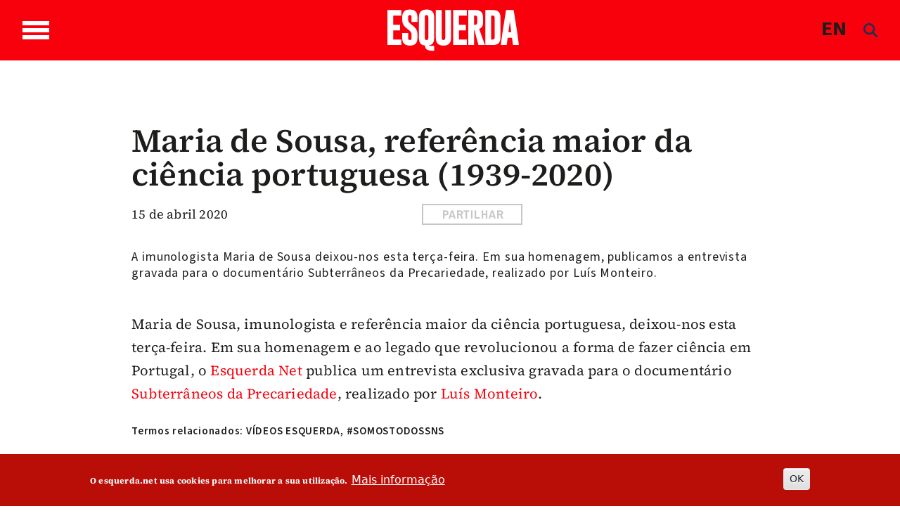

--- FILE ---
content_type: text/css
request_url: https://www.esquerda.net/sites/default/files/css/css_2GA3CqFaX-_avsO0f4ge5ucvwEa3ZBKlo4itMTAcK_c.css?delta=0&language=pt-pt&theme=esquerda2024&include=eJyNUu1uwzAIfCE3nqrteSxik5TWNpnB6bqnn_uxNKuqbX8MxwGGExCCMuSThZvTDYWzGhBBdZT36JWL3YtF8ZwDPjJexHouKM8IFKXI4hQTPOMHLqlGKMTP2AR0LXUQEmUzkM4UWtXVLpgyqRna1HBE4YR25Xcyj79xnewomZF5jOggQzwpebGPAZNAObG9GtMzq2iB6c32ILjGCUVgbHKcRbG5LQiRPn-k3N3NXjYRtMm05sfIPcSN6ClSHg3Ke8USYPuyff0X5wtNKgY_tOUcbCh1gtjdoMHqPPOBsJk0RYLs0T4LuoAD1KhGFJTkosut1z1iZsKj2MvbJQ41YpObNXPbyi6emaGclXIJA0E7mJQ4mx5VsThhTxCd7Noh5NH1VZWz2O8dV8pkbgc4QYGxwd0yzj3S1TzVPpLsMCx_Lg3cqnTup43nyEX-zrsJ8QWLrD8S
body_size: 5251
content:
/* @license GNU-GPL-2.0-or-later https://www.drupal.org/licensing/faq */
.paragraph{margin-left:0;margin-right:0;}.paragraph > .paragraph__column{padding-bottom:calc(1.525rem + 3.3vw);}@media (min-width:1200px){.paragraph > .paragraph__column{padding-bottom:4rem;}}.paragraph > .paragraph__column .paragraph > .paragraph__column{float:none;}.paragraph > .paragraph__column .paragraph > .paragraph__column .paragraph > .paragraph__column{float:none;}.paragraph > .paragraph__column div > .paragraph{width:100%;margin-right:0;margin-left:0;left:0;right:0;}.paragraph > .paragraph__column > .tab-content > .tab-pane > .paragraph{width:100%;margin-right:0;margin-left:0;left:0;right:0;}.paragraph .paragraph .bg-edge2edge,.paragraph .paragraph.bg-edge2edge{position:initial;right:0 !important;left:0 !important;margin-left:0 !important;margin-right:0 !important;width:100%;margin:0;}.paragraph .paragraph .paragraph{margin-left:0;margin-right:0;width:100%;position:initial;}.paragraph.paragraph--type--bp-columns .paragraph--type--bp-columns__5col{position:relative;min-height:1px;padding-left:.9375rem;padding-right:.9375rem;}@media (min-width:768px){.paragraph.paragraph--type--bp-columns .paragraph--type--bp-columns__5col{float:left;width:20%;}}.paragraph.paragraph--type--bp-columns .paragraph--type--bp-columns__6col{flex-shrink:0;width:100%;max-width:100%;padding-right:calc(var(--bs-gutter-x) * .5);padding-left:calc(var(--bs-gutter-x) * .5);margin-top:var(--bs-gutter-y);}@media (min-width:768px){.paragraph.paragraph--type--bp-columns .paragraph--type--bp-columns__6col{flex:0 0 auto;width:16.66666667%;}}.paragraph__column{padding:0 calc(1.28125rem + .375vw);}@media (min-width:1200px){.paragraph__column{padding:0 1.5625rem;}}.paragraph--type--bp-carousel .paragraph:last-of-type > .paragraph__column{padding-bottom:0;}.paragraph--type--bp-columns .paragraph:last-of-type > .paragraph__column{padding-bottom:0;}.paragraph--type--bp-columns-three-uneven .paragraph > .paragraph__column{padding-bottom:0;}.paragraph--type--bp-tabs .paragraph:last-of-type > .paragraph__column{padding-bottom:0;}.modal .modal-body .paragraph{margin-left:0;margin-right:0;width:100%;position:initial;}.modal .modal-footer .paragraph{margin-left:0;margin-right:0;width:100%;position:initial;}.paragraph--type--bp-columns__1col .paragraph.paragraph--width--narrow > .paragraph__column{flex-shrink:0;width:100%;max-width:100%;padding-right:calc(var(--bs-gutter-x) * .5);padding-left:calc(var(--bs-gutter-x) * .5);margin-top:var(--bs-gutter-y);}@media (min-width:768px){.paragraph--type--bp-columns__1col .paragraph.paragraph--width--narrow > .paragraph__column{flex:0 0 auto;width:50%;margin-left:25%;}}@media (min-width:992px){.paragraph--type--bp-columns__1col .paragraph.paragraph--width--narrow > .paragraph__column{flex:0 0 auto;width:50%;margin-left:25%;}}@media (min-width:1200px){.paragraph--type--bp-columns__1col .paragraph.paragraph--width--narrow > .paragraph__column{flex:0 0 auto;width:50%;margin-left:25%;}}.background-style{background-size:cover;background-repeat:no-repeat;}
.ajax-progress{display:inline-block;padding:1px 5px 2px 5px;}[dir="rtl"] .ajax-progress{float:right;}.ajax-progress-throbber .throbber{display:inline;padding:1px 5px 2px;background:transparent url(/core/misc/throbber-active.gif) no-repeat 0 center;}.ajax-progress-throbber .message{display:inline;padding:1px 5px 2px;}tr .ajax-progress-throbber .throbber{margin:0 2px;}.ajax-progress-bar{width:16em;}.ajax-progress-fullscreen{position:fixed;z-index:1000;top:48.5%;left:49%;width:24px;height:24px;padding:4px;opacity:0.9;border-radius:7px;background-color:#232323;background-image:url(/core/misc/loading-small.gif);background-repeat:no-repeat;background-position:center center;}[dir="rtl"] .ajax-progress-fullscreen{right:49%;left:auto;}
.text-align-left{text-align:left;}.text-align-right{text-align:right;}.text-align-center{text-align:center;}.text-align-justify{text-align:justify;}.align-left{float:left;}.align-right{float:right;}.align-center{display:block;margin-right:auto;margin-left:auto;}
.js input.form-autocomplete{background-image:url(/core/misc/throbber-inactive.png);background-repeat:no-repeat;background-position:100% center;}.js[dir="rtl"] input.form-autocomplete{background-position:0% center;}.js input.form-autocomplete.ui-autocomplete-loading{background-image:url(/core/misc/throbber-active.gif);background-position:100% center;}.js[dir="rtl"] input.form-autocomplete.ui-autocomplete-loading{background-position:0% center;}
.fieldgroup{padding:0;border-width:0;}
.container-inline div,.container-inline label{display:inline-block;}.container-inline .details-wrapper{display:block;}
.clearfix::after{display:table;clear:both;content:"";}
.js details:not([open]) .details-wrapper{display:none;}
.hidden{display:none;}.visually-hidden{position:absolute !important;overflow:hidden;clip:rect(1px,1px,1px,1px);width:1px;height:1px;word-wrap:normal;}.visually-hidden.focusable:active,.visually-hidden.focusable:focus{position:static !important;overflow:visible;clip:auto;width:auto;height:auto;}.invisible{visibility:hidden;}
.item-list__comma-list,.item-list__comma-list li{display:inline;}.item-list__comma-list{margin:0;padding:0;}.item-list__comma-list li::after{content:", ";}.item-list__comma-list li:last-child::after{content:"";}
.js .js-hide{display:none;}.js-show{display:none;}.js .js-show{display:block;}
.nowrap{white-space:nowrap;}
.position-container{position:relative;}
.progress{position:relative;}.progress__track{min-width:100px;max-width:100%;height:16px;margin-top:5px;border:1px solid;background-color:#fff;}.progress__bar{width:3%;min-width:3%;max-width:100%;height:16px;background-color:#000;}.progress__description,.progress__percentage{overflow:hidden;margin-top:0.2em;color:#555;font-size:0.875em;}.progress__description{float:left;}[dir="rtl"] .progress__description{float:right;}.progress__percentage{float:right;}[dir="rtl"] .progress__percentage{float:left;}.progress--small .progress__track{height:7px;}.progress--small .progress__bar{height:7px;background-size:20px 20px;}
.reset-appearance{margin:0;padding:0;border:0 none;background:transparent;line-height:inherit;-webkit-appearance:none;appearance:none;}
.resize-none{resize:none;}.resize-vertical{min-height:2em;resize:vertical;}.resize-horizontal{max-width:100%;resize:horizontal;}.resize-both{max-width:100%;min-height:2em;resize:both;}
table.sticky-header{z-index:500;top:0;margin-top:0;background-color:#fff;}
.system-status-counter__status-icon{display:inline-block;width:25px;height:25px;vertical-align:middle;}.system-status-counter__status-icon::before{display:block;width:100%;height:100%;content:"";background-repeat:no-repeat;background-position:center 2px;background-size:16px;}.system-status-counter__status-icon--error::before{background-image:url(/core/misc/icons/e32700/error.svg);}.system-status-counter__status-icon--warning::before{background-image:url(/core/misc/icons/e29700/warning.svg);}.system-status-counter__status-icon--checked::before{background-image:url(/core/misc/icons/73b355/check.svg);}
.system-status-report-counters__item{width:100%;margin-bottom:0.5em;padding:0.5em 0;text-align:center;white-space:nowrap;background-color:rgba(0,0,0,0.063);}@media screen and (min-width:60em){.system-status-report-counters{display:flex;flex-wrap:wrap;justify-content:space-between;}.system-status-report-counters__item--half-width{width:49%;}.system-status-report-counters__item--third-width{width:33%;}}
.system-status-general-info__item{margin-top:1em;padding:0 1em 1em;border:1px solid #ccc;}.system-status-general-info__item-title{border-bottom:1px solid #ccc;}
body.drag{cursor:move;}tr.region-title{font-weight:bold;}tr.region-message{color:#999;}tr.region-populated{display:none;}tr.add-new .tabledrag-changed{display:none;}.draggable a.tabledrag-handle{float:left;overflow:hidden;height:1.7em;margin-left:-1em;cursor:move;text-decoration:none;}[dir="rtl"] .draggable a.tabledrag-handle{float:right;margin-right:-1em;margin-left:0;}a.tabledrag-handle:hover{text-decoration:none;}a.tabledrag-handle .handle{width:14px;height:14px;margin:-0.4em 0.5em 0;padding:0.42em 0.5em;background:url(/core/misc/icons/787878/move.svg) no-repeat 6px 7px;}a.tabledrag-handle:hover .handle,a.tabledrag-handle:focus .handle{background-image:url(/core/misc/icons/000000/move.svg);}.touchevents .draggable td{padding:0 10px;}.touchevents .draggable .menu-item__link{display:inline-block;padding:10px 0;}.touchevents a.tabledrag-handle{width:40px;height:44px;}.touchevents a.tabledrag-handle .handle{height:21px;background-position:40% 19px;}[dir="rtl"] .touch a.tabledrag-handle .handle{background-position:right 40% top 19px;}.touchevents .draggable.drag a.tabledrag-handle .handle{background-position:50% -32px;}.tabledrag-toggle-weight-wrapper{text-align:right;}[dir="rtl"] .tabledrag-toggle-weight-wrapper{text-align:left;}.indentation{float:left;width:20px;height:1.7em;margin:-0.4em 0.2em -0.4em -0.4em;padding:0.42em 0 0.42em 0.6em;}[dir="rtl"] .indentation{float:right;margin:-0.4em -0.4em -0.4em 0.2em;padding:0.42em 0.6em 0.42em 0;}
.tablesort{display:inline-block;width:16px;height:16px;background-size:100%;}.tablesort--asc{background-image:url(/core/misc/icons/787878/twistie-down.svg);}.tablesort--desc{background-image:url(/core/misc/icons/787878/twistie-up.svg);}
div.tree-child{background:url(/core/misc/tree.png) no-repeat 11px center;}div.tree-child-last{background:url(/core/misc/tree-bottom.png) no-repeat 11px center;}[dir="rtl"] div.tree-child,[dir="rtl"] div.tree-child-last{background-position:-65px center;}div.tree-child-horizontal{background:url(/core/misc/tree.png) no-repeat -11px center;}
.views-align-left{text-align:left;}.views-align-right{text-align:right;}.views-align-center{text-align:center;}.views-view-grid .views-col{float:left;}.views-view-grid .views-row{float:left;clear:both;width:100%;}.views-display-link + .views-display-link{margin-left:0.5em;}
.footnotes{clear:both;margin-top:4em;margin-bottom:2em;border-top:1px solid #000;}.footnotes{font-size:0.9em;}.see-footnote{vertical-align:top;position:relative;top:-0.25em;font-size:0.9em;}ul.footnotes{list-style-type:none;margin-left:0;padding-left:0;}ul.footnotes li{margin-left:2.5em;list-style-type:none;background:none;}ul.footnotes{position:relative;}.footnotes .footnote-label{position:absolute;left:0;z-index:2;}.see-footnote:target,.footnotes .footnote:target{background-color:#eee;}.see-footnote:target{border:solid 1px #aaa;}.footnotes .footnote-multi{vertical-align:top;position:relative;top:-0.25em;font-size:0.75em;}#fn1{border-top:1px solid #000;margin-top:3em;}.footnote{font-size:0.9em;}
#sliding-popup{background:url(/modules/contrib/eu_cookie_compliance/images/gradient.png) center center scroll repeat-y transparent;}.sliding-popup-bottom,.sliding-popup-top{margin:0;padding:0;width:100%;z-index:99999;left:0;text-align:center;}.sliding-popup-bottom{position:fixed;}.sliding-popup-top{position:relative;}.eu-cookie-compliance-content{margin:0 auto;max-width:80%;display:inline-block;text-align:left;width:100%;position:relative;}.eu-cookie-compliance-buttons{float:right;margin:0 0 1em 0;max-width:40%;}.eu-cookie-compliance-categories-buttons{margin:0 0 1em 0;max-width:60%;float:left;}[dir="rtl"] .eu-cookie-compliance-buttons{float:left;}[dir="rtl"] .eu-cookie-compliance-categories-buttons{float:right;}.eu-cookie-compliance-more-button{cursor:pointer;display:inline;height:auto;margin:0;padding:0;border:none;text-decoration:underline;background:none;}.eu-cookie-compliance-secondary-button{cursor:pointer;border:none;background:none;margin-top:1em;padding:0 8px;vertical-align:middle;}.disagree-button.eu-cookie-compliance-more-button,.eu-cookie-compliance-agree-button,.eu-cookie-compliance-default-button,.eu-cookie-compliance-hide-button,.eu-cookie-compliance-more-button-thank-you,.eu-cookie-withdraw-button,.eu-cookie-compliance-save-preferences-button{cursor:pointer;margin-right:5px;margin-top:1em;vertical-align:middle;overflow:visible;width:auto;-moz-box-shadow:inset 0 1px 0 0 #ffffff;-webkit-box-shadow:inset 0 1px 0 0 #ffffff;box-shadow:inset 0 1px 0 0 #ffffff;background-color:#ededed;background-image:-moz-linear-gradient(top,#ededed 5%,#dfdfdf 100%);background-image:-webkit-gradient(linear,left top,left bottom,color-stop(5%,#ededed),color-stop(100%,#dfdfdf));background-image:-webkit-linear-gradient(top,#ededed 5%,#dfdfdf 100%);background-image:-o-linear-gradient(top,#ededed 5%,#dfdfdf 100%);background-image:-ms-linear-gradient(top,#ededed 5%,#dfdfdf 100%);background-image:linear-gradient(to bottom,#ededed 5%,#dfdfdf 100%);-moz-border-radius:6px;-webkit-border-radius:6px;border-radius:6px;border:1px solid #dcdcdc;color:#000;font-family:Arial,sans-serif;font-weight:bold;padding:4px 8px;text-decoration:none;text-shadow:1px 1px 0 #ffffff;}[dir="rtl"] .eu-cookie-compliance-buttons button{-moz-box-shadow:inset 0 0 0 1px #ffffff;-webkit-box-shadow:inset 0 0 0 1px #ffffff;box-shadow:inset 0 0 0 1px #ffffff;}.disagree-button.eu-cookie-compliance-more-button:hover,.eu-cookie-compliance-agree-button:hover,.eu-cookie-compliance-default-button:hover,.eu-cookie-compliance-hide-button:hover,.eu-cookie-compliance-more-button-thank-you:hover,.eu-cookie-withdraw-button:hover{background-color:#dfdfdf;background-image:-moz-linear-gradient(top,#dfdfdf 5%,#ededed 100%);background-image:-webkit-gradient(linear,left top,left bottom,color-stop(5%,#dfdfdf),color-stop(100%,#ededed));background-image:-webkit-linear-gradient(top,#dfdfdf 5%,#ededed 100%);background-image:-o-linear-gradient(top,#dfdfdf 5%,#ededed 100%);background-image:-ms-linear-gradient(top,#dfdfdf 5%,#ededed 100%);background-image:linear-gradient(to bottom,#dfdfdf 5%,#ededed 100%);}.disagree-button.eu-cookie-compliance-more-button:active,.eu-cookie-compliance-agree-button:active,.eu-cookie-compliance-default-button:active,.eu-cookie-compliance-hide-button:active,.eu-cookie-compliance-more-button-thank-you:active,.eu-cookie-withdraw-button:active{position:relative;top:1px;}.eu-cookie-compliance-message{float:left;margin:5px 0 0;max-width:60%;}.eu-cookie-compliance-banner--categories .eu-cookie-compliance-message{max-width:100%;}.eu-cookie-compliance-categories{clear:both;padding-top:1em;}.eu-cookie-compliance-categories label{display:inline;}[dir="rtl"] .eu-cookie-compliance-message{float:right;text-align:right;}.eu-cookie-compliance-message h1,.eu-cookie-compliance-message h2,.eu-cookie-compliance-message h3,.eu-cookie-compliance-message p{font-weight:bold;line-height:1.4;margin:0 0 5px 0;}.eu-cookie-compliance-message h1,.eu-cookie-compliance-message h2,.eu-cookie-compliance-message h3,.eu-cookie-compliance-message p,.eu-cookie-compliance-message button,.eu-cookie-compliance-category label{color:#fff;}.eu-cookie-compliance-message h1{font-size:24px;}.eu-cookie-compliance-message h2{font-size:16px;}.eu-cookie-compliance-message h3{font-size:12px;}.eu-cookie-compliance-message p{font-size:12px;display:inline;}.eu-cookie-withdraw-tab{padding:4px 7px;cursor:pointer;}.sliding-popup-bottom .eu-cookie-withdraw-tab{border-width:2px 2px 0;border-radius:5px 5px 0 0;}.sliding-popup-top .eu-cookie-withdraw-tab{border-width:0 2px 2px;border-radius:0 0 5px 5px;}.eu-cookie-withdraw-wrapper.sliding-popup-top,.eu-cookie-withdraw-wrapper.sliding-popup-top .eu-cookie-withdraw-banner{transform:scaleY(-1);}.eu-cookie-withdraw-tab{position:absolute;top:0;transform:translate(-50%,-100%);left:50%;}.eu-cookie-withdraw-wrapper.sliding-popup-top .eu-cookie-withdraw-tab{transform:translate(-50%,-100%) scaleY(-1);}.eu-cookie-compliance-close-button{background:url(/modules/contrib/eu_cookie_compliance/images/close.png);width:24px;height:24px;border-width:0;font-size:0px;position:absolute;right:2px;top:-12px;cursor:pointer;}body:not(.eu-cookie-compliance-popup-open) .eu-cookie-compliance-close-button{display:none;}@media screen and (max-width:600px){.eu-cookie-compliance-content{max-width:95%;}.eu-cookie-compliance-categories,.eu-cookie-compliance-message{max-width:100%;}.eu-cookie-compliance-buttons{clear:both;float:none;max-width:100%;margin:5px 0 1em;}.eu-cookie-compliance-buttons.eu-cookie-compliance-has-categories{float:right;margin-top:-56px;}.eu-cookie-compliance-banner--categories .eu-cookie-compliance-buttons{position:initial;bottom:unset;right:unset;}}
.addtoany{display:inline;}.addtoany_list{display:inline;line-height:16px;}.addtoany_list > a,.addtoany_list a img,.addtoany_list a > span{vertical-align:middle;}.addtoany_list > a{border:0;display:inline-block;font-size:16px;padding:0 4px;}.addtoany_list.a2a_kit_size_32 > a{font-size:32px;}.addtoany_list .a2a_counter img{float:left;}.addtoany_list a span.a2a_img{display:inline-block;height:16px;opacity:1;overflow:hidden;width:16px;}.addtoany_list a span{display:inline-block;float:none;}.addtoany_list.a2a_kit_size_32 a > span{border-radius:4px;height:32px;line-height:32px;opacity:1;width:32px;}.addtoany_list a:hover:hover img,.addtoany_list a:hover span{opacity:.7;}.addtoany_list a.addtoany_share_save img{border:0;width:auto;height:auto;}.addtoany_list a .a2a_count{position:relative;}
svg.ext{width:14px;height:14px;padding-right:0.2em;fill:#727272;font-weight:900;}svg.mailto{width:14px;height:14px;padding-right:0.2em;fill:#727272;}svg.ext path,svg.mailto path{stroke:#727272;stroke-width:3;}@media print{svg.ext,svg.mailto{display:none;padding:0;}}extlink i{padding-left:0.2em;}
.embedded-entity.align-center img{display:block;margin-left:auto;margin-right:auto;}.embedded-entity.align-center figcaption{display:block;margin-left:auto;margin-right:auto;text-align:center;}.embedded-entity.align-right{margin:0 0 1rem 1rem;}.embedded-entity.align-right figcaption{text-align:center;}.embedded-entity.align-left{margin:0 8px 8px 0;}.embedded-entity.align-left figcaption{text-align:center;}picture.align-right{margin:0 0 1rem 1rem;}picture.align-right figcaption{text-align:center;}picture.align-left{margin:0 1rem 1rem 0;}picture.align-left figcaption{text-align:center;}figure.align-center img{display:block;margin-left:auto;margin-right:auto;}figure.align-center figcaption{display:block;margin-left:auto;margin-right:auto;text-align:center;}figure.align-right{display:table;margin:0 0 1rem 1rem;}figure.align-right figcaption{display:table-caption;caption-side:bottom;}figure.align-left{display:table;margin:0 1rem 1rem 0;}figure.align-left figcaption{display:table-caption;caption-side:bottom;}img.align-center{display:block;margin-left:auto;margin-right:auto;}img.align-right{margin:0 0 1rem 1rem;}figure.align-right,figure.align-left{display:table;}figure.align-right figcaption,figure.align-left figcaption{display:table-caption;caption-side:bottom;text-align:center;}figure.caption.caption-drupal-media.align-center{margin-right:auto;margin-left:auto;}.media.media--type-remote-video,.media.media--type-video{width:100%;}.media.media--type-remote-video.align-center figcaption,.media.media--type-video.align-center figcaption{display:table-caption;caption-side:bottom;text-align:center;}.media.media--type-remote-video.align-right,.media.media--type-video.align-right{display:table;margin:0 0 1rem 1rem;}.media.media--type-remote-video.align-right figcaption,.media.media--type-video.align-right figcaption{display:table-caption;caption-side:bottom;text-align:center;}.media.media--type-remote-video.align-left,.media.media--type-video.align-left{display:table;margin:0 1rem 1rem 0;}.media.media--type-remote-video.align-left figcaption,.media.media--type-video.align-left figcaption{display:table-caption;caption-side:bottom;text-align:center;}.media.media--type-remote-video.media--view-mode-large,.media.media--type-video.media--view-mode-large{width:100%;}@media (min-width:576px){.media.media--type-remote-video.media--view-mode-large,.media.media--type-video.media--view-mode-large{min-width:540px;max-width:540px;}.media.media--type-remote-video.media--view-mode-large .varbase-video-player video,.media.media--type-remote-video.media--view-mode-large .varbase-video-player iframe,.media.media--type-video.media--view-mode-large .varbase-video-player video,.media.media--type-video.media--view-mode-large .varbase-video-player iframe{min-width:540px;max-width:540px;}}@media (min-width:768px){.media.media--type-remote-video.media--view-mode-large,.media.media--type-video.media--view-mode-large{min-width:720px;max-width:720px;}.media.media--type-remote-video.media--view-mode-large .varbase-video-player video,.media.media--type-remote-video.media--view-mode-large .varbase-video-player iframe,.media.media--type-video.media--view-mode-large .varbase-video-player video,.media.media--type-video.media--view-mode-large .varbase-video-player iframe{min-width:720px;max-width:720px;}}@media (min-width:992px){.media.media--type-remote-video.media--view-mode-large,.media.media--type-video.media--view-mode-large{min-width:960px;max-width:960px;}.media.media--type-remote-video.media--view-mode-large .varbase-video-player video,.media.media--type-remote-video.media--view-mode-large .varbase-video-player iframe,.media.media--type-video.media--view-mode-large .varbase-video-player video,.media.media--type-video.media--view-mode-large .varbase-video-player iframe{min-width:960px;max-width:960px;}}@media (min-width:1200px){.media.media--type-remote-video.media--view-mode-large,.media.media--type-video.media--view-mode-large{min-width:1140px;max-width:1140px;}.media.media--type-remote-video.media--view-mode-large .varbase-video-player video,.media.media--type-remote-video.media--view-mode-large .varbase-video-player iframe,.media.media--type-video.media--view-mode-large .varbase-video-player video,.media.media--type-video.media--view-mode-large .varbase-video-player iframe{min-width:1140px;max-width:1140px;}}@media (min-width:1400px){.media.media--type-remote-video.media--view-mode-large,.media.media--type-video.media--view-mode-large{min-width:1320px;max-width:1320px;}.media.media--type-remote-video.media--view-mode-large .varbase-video-player video,.media.media--type-remote-video.media--view-mode-large .varbase-video-player iframe,.media.media--type-video.media--view-mode-large .varbase-video-player video,.media.media--type-video.media--view-mode-large .varbase-video-player iframe{min-width:1320px;max-width:1320px;}}@media (min-width:576px){.media.media--type-remote-video.media--view-mode-medium,.media.media--type-video.media--view-mode-medium{min-width:270px;max-width:270px;}.media.media--type-remote-video.media--view-mode-medium .varbase-video-player video,.media.media--type-remote-video.media--view-mode-medium .varbase-video-player iframe,.media.media--type-video.media--view-mode-medium .varbase-video-player video,.media.media--type-video.media--view-mode-medium .varbase-video-player iframe{min-width:270px;max-width:270px;}}@media (min-width:768px){.media.media--type-remote-video.media--view-mode-medium,.media.media--type-video.media--view-mode-medium{min-width:360px;max-width:360px;}.media.media--type-remote-video.media--view-mode-medium .varbase-video-player video,.media.media--type-remote-video.media--view-mode-medium .varbase-video-player iframe,.media.media--type-video.media--view-mode-medium .varbase-video-player video,.media.media--type-video.media--view-mode-medium .varbase-video-player iframe{min-width:360px;max-width:360px;}}@media (min-width:992px){.media.media--type-remote-video.media--view-mode-medium,.media.media--type-video.media--view-mode-medium{min-width:480px;max-width:480px;}.media.media--type-remote-video.media--view-mode-medium .varbase-video-player video,.media.media--type-remote-video.media--view-mode-medium .varbase-video-player iframe,.media.media--type-video.media--view-mode-medium .varbase-video-player video,.media.media--type-video.media--view-mode-medium .varbase-video-player iframe{min-width:480px;max-width:480px;}}@media (min-width:1200px){.media.media--type-remote-video.media--view-mode-medium,.media.media--type-video.media--view-mode-medium{min-width:570px;max-width:570px;}.media.media--type-remote-video.media--view-mode-medium .varbase-video-player video,.media.media--type-remote-video.media--view-mode-medium .varbase-video-player iframe,.media.media--type-video.media--view-mode-medium .varbase-video-player video,.media.media--type-video.media--view-mode-medium .varbase-video-player iframe{min-width:570px;max-width:570px;}}@media (min-width:1400px){.media.media--type-remote-video.media--view-mode-medium,.media.media--type-video.media--view-mode-medium{min-width:660px;max-width:660px;}.media.media--type-remote-video.media--view-mode-medium .varbase-video-player video,.media.media--type-remote-video.media--view-mode-medium .varbase-video-player iframe,.media.media--type-video.media--view-mode-medium .varbase-video-player video,.media.media--type-video.media--view-mode-medium .varbase-video-player iframe{min-width:660px;max-width:660px;}}@media (min-width:576px){.media.media--type-remote-video.media--view-mode-small,.media.media--type-video.media--view-mode-small{min-width:135px;max-width:135px;}.media.media--type-remote-video.media--view-mode-small .varbase-video-player video,.media.media--type-remote-video.media--view-mode-small .varbase-video-player iframe,.media.media--type-video.media--view-mode-small .varbase-video-player video,.media.media--type-video.media--view-mode-small .varbase-video-player iframe{min-width:135px;max-width:135px;}}@media (min-width:768px){.media.media--type-remote-video.media--view-mode-small,.media.media--type-video.media--view-mode-small{min-width:180px;max-width:180px;}.media.media--type-remote-video.media--view-mode-small .varbase-video-player video,.media.media--type-remote-video.media--view-mode-small .varbase-video-player iframe,.media.media--type-video.media--view-mode-small .varbase-video-player video,.media.media--type-video.media--view-mode-small .varbase-video-player iframe{min-width:180px;max-width:180px;}}@media (min-width:992px){.media.media--type-remote-video.media--view-mode-small,.media.media--type-video.media--view-mode-small{min-width:240px;max-width:240px;}.media.media--type-remote-video.media--view-mode-small .varbase-video-player video,.media.media--type-remote-video.media--view-mode-small .varbase-video-player iframe,.media.media--type-video.media--view-mode-small .varbase-video-player video,.media.media--type-video.media--view-mode-small .varbase-video-player iframe{min-width:240px;max-width:240px;}}@media (min-width:1200px){.media.media--type-remote-video.media--view-mode-small,.media.media--type-video.media--view-mode-small{min-width:285px;max-width:285px;}.media.media--type-remote-video.media--view-mode-small .varbase-video-player video,.media.media--type-remote-video.media--view-mode-small .varbase-video-player iframe,.media.media--type-video.media--view-mode-small .varbase-video-player video,.media.media--type-video.media--view-mode-small .varbase-video-player iframe{min-width:285px;max-width:285px;}}@media (min-width:1400px){.media.media--type-remote-video.media--view-mode-small,.media.media--type-video.media--view-mode-small{min-width:330px;max-width:330px;}.media.media--type-remote-video.media--view-mode-small .varbase-video-player video,.media.media--type-remote-video.media--view-mode-small .varbase-video-player iframe,.media.media--type-video.media--view-mode-small .varbase-video-player video,.media.media--type-video.media--view-mode-small .varbase-video-player iframe{min-width:330px;max-width:330px;}}.media.media--type-image.media--view-mode-large{width:100%;}@media (min-width:576px){.media.media--type-image.media--view-mode-large{max-width:540px;}}@media (min-width:768px){.media.media--type-image.media--view-mode-large{max-width:720px;}}@media (min-width:992px){.media.media--type-image.media--view-mode-large{max-width:960px;}}@media (min-width:1200px){.media.media--type-image.media--view-mode-large{max-width:1140px;}}@media (min-width:1400px){.media.media--type-image.media--view-mode-large{max-width:1320px;}}.media.media--type-image.media--view-mode-medium{width:50%;}@media (min-width:576px){.media.media--type-image.media--view-mode-medium{min-width:270px;}}@media (min-width:768px){.media.media--type-image.media--view-mode-medium{min-width:360px;}}@media (min-width:992px){.media.media--type-image.media--view-mode-medium{min-width:480px;}}@media (min-width:1200px){.media.media--type-image.media--view-mode-medium{min-width:570px;}}@media (min-width:1400px){.media.media--type-image.media--view-mode-medium{min-width:660px;}}.media.media--type-image.media--view-mode-small{width:25%;}@media (min-width:576px){.media.media--type-image.media--view-mode-small{min-width:135px;}}@media (min-width:768px){.media.media--type-image.media--view-mode-small{min-width:180px;}}@media (min-width:992px){.media.media--type-image.media--view-mode-small{min-width:240px;}}@media (min-width:1200px){.media.media--type-image.media--view-mode-small{min-width:285px;}}@media (min-width:1400px){.media.media--type-image.media--view-mode-small{min-width:330px;}}.media.media--type-remote-video .media.media--bundle--image .blazy img{width:auto;height:auto;}
.social-sharing-buttons{display:flex;justify-content:center;align-items:center;margin:2em 0;}.social-sharing-buttons a,.social-sharing-buttons__button{text-decoration:none;margin:0 4px;display:flex;justify-content:center;align-items:center;}.btnCopy{position:relative;padding:0;cursor:pointer;}.social-sharing-buttons__popup{position:absolute;left:50%;top:0;transform:translate(-50%,-100%);background-color:black;color:white;font-size:small;padding:4px;border-radius:3px;opacity:0;height:0;overflow:hidden;transition:all .5s ease;}.social-sharing-buttons__popup.visible{opacity:1;height:auto;overflow:unset;}.social-sharing-buttons__popup:before{position:absolute;left:50%;bottom:0;transform:translate(-50%,100%);display:block;content:'';width:0;height:0;border-left:10px solid transparent;border-right:10px solid transparent;border-top:10px solid black;}
.paragraph--unpublished{background-color:#fff4f4;}
.paragraph.paragraph--color{display:table;}.paragraph.paragraph--color > .paragraph__column{padding-top:calc(1.525rem + 3.3vw);padding-bottom:calc(1.525rem + 3.3vw);}@media (min-width:1200px){.paragraph.paragraph--color > .paragraph__column{padding-top:4rem;}}@media (min-width:1200px){.paragraph.paragraph--color > .paragraph__column{padding-bottom:4rem;}}.paragraph.paragraph--color + .paragraph > .paragraph__column{padding-top:calc(1.525rem + 3.3vw);}@media (min-width:1200px){.paragraph.paragraph--color + .paragraph > .paragraph__column{padding-top:4rem;}}:root{--vbp-palette-color-boston-blue:#338ec7;--vbp-palette-color-pickled-bluewood:#2c3e50;--vbp-palette-color-silver-chalice:#a4a4a4;--vbp-palette-color-alto:#d3d3d3;--vbp-palette-color-persian-red:#cc3c2d;--vbp-palette-color-anzac:#e4b649;}body{--vbp_color_01:var(--vbp-palette-color-boston-blue);--vbp_color_02:var(--vbp-palette-color-pickled-bluewood);--vbp_color_03:var(--vbp-palette-color-silver-chalice);--vbp_color_04:var(--vbp-palette-color-alto);--vbp_color_05:var(--vbp-palette-color-persian-red);}:root{--vbp-palette-color-black:#000;--vbp-palette-color-white:#fff;}body{--vbp_foreground_color_01:var(--vbp-palette-color-white);--vbp_foreground_color_02:var(--vbp-palette-color-white);--vbp_foreground_color_03:var(--vbp-palette-color-white);--vbp_foreground_color_04:var(--vbp-palette-color-black);--vbp_foreground_color_05:var(--vbp-palette-color-white);}body .vbp_color_01{background-color:var(--vbp_color_01);color:var(--vbp_foreground_color_01);}body .vbp_color_01 a{color:var(--vbp_foreground_color_01);}body .vbp_color_01 a:hover,body .vbp_color_01 a:focus,body .vbp_color_01 a:active,body .vbp_color_01 a.is-active,body .vbp_color_01 a.active{color:var(--vbp_foreground_color_01);}body .vbp_color_02{background-color:var(--vbp_color_02);color:var(--vbp_foreground_color_02);}body .vbp_color_02 a{color:var(--vbp_foreground_color_02);}body .vbp_color_02 a:hover,body .vbp_color_02 a:focus,body .vbp_color_02 a:active,body .vbp_color_02 a.is-active,body .vbp_color_02 a.active{color:var(--vbp_foreground_color_02);}body .vbp_color_03{background-color:var(--vbp_color_03);color:var(--vbp_foreground_color_03);}body .vbp_color_03 a{color:var(--vbp_foreground_color_03);}body .vbp_color_03 a:hover,body .vbp_color_03 a:focus,body .vbp_color_03 a:active,body .vbp_color_03 a.is-active,body .vbp_color_03 a.active{color:var(--vbp_foreground_color_03);}body .vbp_color_04{background-color:var(--vbp_color_04);color:var(--vbp_foreground_color_04);}body .vbp_color_04 a{color:var(--vbp_foreground_color_04);}body .vbp_color_04 a:hover,body .vbp_color_04 a:focus,body .vbp_color_04 a:active,body .vbp_color_04 a.is-active,body .vbp_color_04 a.active{color:var(--vbp_foreground_color_04);}body .vbp_color_05{background-color:var(--vbp_color_05);color:var(--vbp_foreground_color_05);}body .vbp_color_05 a{color:var(--vbp_foreground_color_05);}body .vbp_color_05 a:hover,body .vbp_color_05 a:focus,body .vbp_color_05 a:active,body .vbp_color_05 a.is-active,body .vbp_color_05 a.active{color:var(--vbp_foreground_color_05);}#drupal-off-canvas body .vbp_color_01{background-color:var(--vbp_color_01);color:var(--vbp_foreground_color_01);}#drupal-off-canvas body .vbp_color_01 a{color:var(--vbp_foreground_color_01);}#drupal-off-canvas body .vbp_color_01 a:hover,#drupal-off-canvas body .vbp_color_01 a:focus,#drupal-off-canvas body .vbp_color_01 a:active,#drupal-off-canvas body .vbp_color_01 a.is-active,#drupal-off-canvas body .vbp_color_01 a.active{color:var(--vbp_foreground_color_01);}#drupal-off-canvas body .vbp_color_02{background-color:var(--vbp_color_02);color:var(--vbp_foreground_color_02);}#drupal-off-canvas body .vbp_color_02 a{color:var(--vbp_foreground_color_02);}#drupal-off-canvas body .vbp_color_02 a:hover,#drupal-off-canvas body .vbp_color_02 a:focus,#drupal-off-canvas body .vbp_color_02 a:active,#drupal-off-canvas body .vbp_color_02 a.is-active,#drupal-off-canvas body .vbp_color_02 a.active{color:var(--vbp_foreground_color_02);}#drupal-off-canvas body .vbp_color_03{background-color:var(--vbp_color_03);color:var(--vbp_foreground_color_03);}#drupal-off-canvas body .vbp_color_03 a{color:var(--vbp_foreground_color_03);}#drupal-off-canvas body .vbp_color_03 a:hover,#drupal-off-canvas body .vbp_color_03 a:focus,#drupal-off-canvas body .vbp_color_03 a:active,#drupal-off-canvas body .vbp_color_03 a.is-active,#drupal-off-canvas body .vbp_color_03 a.active{color:var(--vbp_foreground_color_03);}#drupal-off-canvas body .vbp_color_04{background-color:var(--vbp_color_04);color:var(--vbp_foreground_color_04);}#drupal-off-canvas body .vbp_color_04 a{color:var(--vbp_foreground_color_04);}#drupal-off-canvas body .vbp_color_04 a:hover,#drupal-off-canvas body .vbp_color_04 a:focus,#drupal-off-canvas body .vbp_color_04 a:active,#drupal-off-canvas body .vbp_color_04 a.is-active,#drupal-off-canvas body .vbp_color_04 a.active{color:var(--vbp_foreground_color_04);}#drupal-off-canvas body .vbp_color_05{background-color:var(--vbp_color_05);color:var(--vbp_foreground_color_05);}#drupal-off-canvas body .vbp_color_05 a{color:var(--vbp_foreground_color_05);}#drupal-off-canvas body .vbp_color_05 a:hover,#drupal-off-canvas body .vbp_color_05 a:focus,#drupal-off-canvas body .vbp_color_05 a:active,#drupal-off-canvas body .vbp_color_05 a.is-active,#drupal-off-canvas body .vbp_color_05 a.active{color:var(--vbp_foreground_color_05);}


--- FILE ---
content_type: application/javascript; charset=UTF-8
request_url: https://www.esquerda.net/cdn-cgi/challenge-platform/h/g/scripts/jsd/fc21b7e0d793/main.js?
body_size: 4542
content:
window._cf_chl_opt={oPNF3:'g'};~function(D2,l,Z,A,v,c,f,M,k){D2=g,function(P,K,Db,D1,G,a){for(Db={P:336,K:264,G:256,a:376,Y:280,B:362,J:314,i:281,j:265,H:370},D1=g,G=P();!![];)try{if(a=-parseInt(D1(Db.P))/1*(parseInt(D1(Db.K))/2)+parseInt(D1(Db.G))/3+-parseInt(D1(Db.a))/4+parseInt(D1(Db.Y))/5*(parseInt(D1(Db.B))/6)+parseInt(D1(Db.J))/7+parseInt(D1(Db.i))/8+-parseInt(D1(Db.j))/9*(parseInt(D1(Db.H))/10),a===K)break;else G.push(G.shift())}catch(Y){G.push(G.shift())}}(D,942836),l=this||self,Z=l[D2(266)],A=U(),v={},v[D2(297)]='o',v[D2(334)]='s',v[D2(346)]='u',v[D2(351)]='z',v[D2(269)]='n',v[D2(294)]='I',v[D2(327)]='b',c=v,l[D2(307)]=function(P,K,G,Y,DH,Dj,Di,DS,J,i,j,H,T,F){if(DH={P:360,K:275,G:259,a:360,Y:275,B:289,J:341,i:284,j:341,H:258,T:287,F:343,e:348,y:350},Dj={P:288,K:343,G:321},Di={P:276,K:339,G:353,a:344},DS=D2,K===null||K===void 0)return Y;for(J=z(K),P[DS(DH.P)][DS(DH.K)]&&(J=J[DS(DH.G)](P[DS(DH.a)][DS(DH.Y)](K))),J=P[DS(DH.B)][DS(DH.J)]&&P[DS(DH.i)]?P[DS(DH.B)][DS(DH.j)](new P[(DS(DH.i))](J)):function(y,Dr,Q){for(Dr=DS,y[Dr(Dj.P)](),Q=0;Q<y[Dr(Dj.K)];y[Q]===y[Q+1]?y[Dr(Dj.G)](Q+1,1):Q+=1);return y}(J),i='nAsAaAb'.split('A'),i=i[DS(DH.H)][DS(DH.T)](i),j=0;j<J[DS(DH.F)];H=J[j],T=h(P,K,H),i(T)?(F=T==='s'&&!P[DS(DH.e)](K[H]),DS(DH.y)===G+H?B(G+H,T):F||B(G+H,K[H])):B(G+H,T),j++);return Y;function B(y,Q,Du){Du=g,Object[Du(Di.P)][Du(Di.K)][Du(Di.G)](Y,Q)||(Y[Q]=[]),Y[Q][Du(Di.a)](y)}},f=D2(302)[D2(318)](';'),M=f[D2(258)][D2(287)](f),l[D2(366)]=function(P,K,DF,Dl,G,Y,B,J){for(DF={P:282,K:343,G:283,a:344,Y:340},Dl=D2,G=Object[Dl(DF.P)](K),Y=0;Y<G[Dl(DF.K)];Y++)if(B=G[Y],B==='f'&&(B='N'),P[B]){for(J=0;J<K[G[Y]][Dl(DF.K)];-1===P[B][Dl(DF.G)](K[G[Y]][J])&&(M(K[G[Y]][J])||P[B][Dl(DF.a)]('o.'+K[G[Y]][J])),J++);}else P[B]=K[G[Y]][Dl(DF.Y)](function(i){return'o.'+i})},k=function(Dw,DW,Dn,Dx,Do,K,G,a){return Dw={P:306,K:279},DW={P:270,K:270,G:344,a:270,Y:309,B:270,J:272,i:270},Dn={P:343},Dx={P:343,K:272,G:276,a:339,Y:353,B:339,J:353,i:316,j:344,H:270,T:276,F:339,e:353,y:316,Q:316,x:344,C:344,n:316,W:270,d:344,s:344,R:309},Do=D2,K=String[Do(Dw.P)],G={'h':function(Y,Dy){return Dy={P:335,K:272},Y==null?'':G.g(Y,6,function(B,DL){return DL=g,DL(Dy.P)[DL(Dy.K)](B)})},'g':function(Y,B,J,DV,i,j,H,T,F,y,Q,x,C,W,s,R,N,D0){if(DV=Do,null==Y)return'';for(j={},H={},T='',F=2,y=3,Q=2,x=[],C=0,W=0,s=0;s<Y[DV(Dx.P)];s+=1)if(R=Y[DV(Dx.K)](s),Object[DV(Dx.G)][DV(Dx.a)][DV(Dx.Y)](j,R)||(j[R]=y++,H[R]=!0),N=T+R,Object[DV(Dx.G)][DV(Dx.B)][DV(Dx.J)](j,N))T=N;else{if(Object[DV(Dx.G)][DV(Dx.B)][DV(Dx.Y)](H,T)){if(256>T[DV(Dx.i)](0)){for(i=0;i<Q;C<<=1,W==B-1?(W=0,x[DV(Dx.j)](J(C)),C=0):W++,i++);for(D0=T[DV(Dx.i)](0),i=0;8>i;C=C<<1.63|D0&1.11,W==B-1?(W=0,x[DV(Dx.j)](J(C)),C=0):W++,D0>>=1,i++);}else{for(D0=1,i=0;i<Q;C=D0|C<<1,W==B-1?(W=0,x[DV(Dx.j)](J(C)),C=0):W++,D0=0,i++);for(D0=T[DV(Dx.i)](0),i=0;16>i;C=C<<1|D0&1.67,W==B-1?(W=0,x[DV(Dx.j)](J(C)),C=0):W++,D0>>=1,i++);}F--,F==0&&(F=Math[DV(Dx.H)](2,Q),Q++),delete H[T]}else for(D0=j[T],i=0;i<Q;C=D0&1|C<<1.05,B-1==W?(W=0,x[DV(Dx.j)](J(C)),C=0):W++,D0>>=1,i++);T=(F--,F==0&&(F=Math[DV(Dx.H)](2,Q),Q++),j[N]=y++,String(R))}if(''!==T){if(Object[DV(Dx.T)][DV(Dx.F)][DV(Dx.e)](H,T)){if(256>T[DV(Dx.y)](0)){for(i=0;i<Q;C<<=1,W==B-1?(W=0,x[DV(Dx.j)](J(C)),C=0):W++,i++);for(D0=T[DV(Dx.Q)](0),i=0;8>i;C=C<<1.61|1&D0,W==B-1?(W=0,x[DV(Dx.x)](J(C)),C=0):W++,D0>>=1,i++);}else{for(D0=1,i=0;i<Q;C=D0|C<<1.8,W==B-1?(W=0,x[DV(Dx.C)](J(C)),C=0):W++,D0=0,i++);for(D0=T[DV(Dx.n)](0),i=0;16>i;C=C<<1.92|1.56&D0,B-1==W?(W=0,x[DV(Dx.C)](J(C)),C=0):W++,D0>>=1,i++);}F--,0==F&&(F=Math[DV(Dx.W)](2,Q),Q++),delete H[T]}else for(D0=j[T],i=0;i<Q;C=D0&1.51|C<<1,B-1==W?(W=0,x[DV(Dx.d)](J(C)),C=0):W++,D0>>=1,i++);F--,0==F&&Q++}for(D0=2,i=0;i<Q;C=1.94&D0|C<<1.98,B-1==W?(W=0,x[DV(Dx.C)](J(C)),C=0):W++,D0>>=1,i++);for(;;)if(C<<=1,B-1==W){x[DV(Dx.s)](J(C));break}else W++;return x[DV(Dx.R)]('')},'j':function(Y,DC,Dm){return DC={P:316},Dm=Do,Y==null?'':''==Y?null:G.i(Y[Dm(Dn.P)],32768,function(B,DU){return DU=Dm,Y[DU(DC.P)](B)})},'i':function(Y,B,J,Dt,i,j,H,T,F,y,Q,x,C,W,s,R,D0,N){for(Dt=Do,i=[],j=4,H=4,T=3,F=[],x=J(0),C=B,W=1,y=0;3>y;i[y]=y,y+=1);for(s=0,R=Math[Dt(DW.P)](2,2),Q=1;Q!=R;N=C&x,C>>=1,C==0&&(C=B,x=J(W++)),s|=Q*(0<N?1:0),Q<<=1);switch(s){case 0:for(s=0,R=Math[Dt(DW.P)](2,8),Q=1;Q!=R;N=C&x,C>>=1,C==0&&(C=B,x=J(W++)),s|=(0<N?1:0)*Q,Q<<=1);D0=K(s);break;case 1:for(s=0,R=Math[Dt(DW.K)](2,16),Q=1;R!=Q;N=x&C,C>>=1,0==C&&(C=B,x=J(W++)),s|=(0<N?1:0)*Q,Q<<=1);D0=K(s);break;case 2:return''}for(y=i[3]=D0,F[Dt(DW.G)](D0);;){if(W>Y)return'';for(s=0,R=Math[Dt(DW.K)](2,T),Q=1;Q!=R;N=x&C,C>>=1,0==C&&(C=B,x=J(W++)),s|=(0<N?1:0)*Q,Q<<=1);switch(D0=s){case 0:for(s=0,R=Math[Dt(DW.a)](2,8),Q=1;R!=Q;N=C&x,C>>=1,0==C&&(C=B,x=J(W++)),s|=(0<N?1:0)*Q,Q<<=1);i[H++]=K(s),D0=H-1,j--;break;case 1:for(s=0,R=Math[Dt(DW.P)](2,16),Q=1;Q!=R;N=C&x,C>>=1,0==C&&(C=B,x=J(W++)),s|=(0<N?1:0)*Q,Q<<=1);i[H++]=K(s),D0=H-1,j--;break;case 2:return F[Dt(DW.Y)]('')}if(j==0&&(j=Math[Dt(DW.B)](2,T),T++),i[D0])D0=i[D0];else if(D0===H)D0=y+y[Dt(DW.J)](0);else return null;F[Dt(DW.G)](D0),i[H++]=y+D0[Dt(DW.J)](0),j--,y=D0,j==0&&(j=Math[Dt(DW.i)](2,T),T++)}}},a={},a[Do(Dw.K)]=G.h,a}(),I();function b(P,K,Da,DP){return Da={P:338,K:276,G:263,a:353,Y:283,B:267},DP=D2,K instanceof P[DP(Da.P)]&&0<P[DP(Da.P)][DP(Da.K)][DP(Da.G)][DP(Da.a)](K)[DP(Da.Y)](DP(Da.B))}function h(P,K,G,DB,DK,Y,B){DK=(DB={P:297,K:261,G:324,a:324,Y:289,B:364,J:289},D2);try{Y=K[G]}catch(J){return'i'}if(Y==null)return void 0===Y?'u':'x';if(DK(DB.P)==typeof Y)try{if(DK(DB.K)==typeof Y[DK(DB.G)])return Y[DK(DB.a)](function(){}),'p'}catch(i){}return P[DK(DB.Y)][DK(DB.B)](Y)?'a':Y===P[DK(DB.J)]?'C':Y===!0?'T':!1===Y?'F':(B=typeof Y,DK(DB.K)==B?b(P,Y)?'N':'f':c[B]||'?')}function D(g2){return g2='call,/cdn-cgi/challenge-platform/h/,detail,display: none,removeChild,stringify,tabIndex,Object,cloudflare-invisible,678ydmCBr,ntYsJ1,isArray,location,oxFY5,random,onerror,KljLg4,132100RkJMZl,log,timeout,xhr-error,now,XMLHttpRequest,6476084riQtRN,5205060JNBajK,body,includes,concat,event,function,POST,toString,60QufkuI,1422EIrRfn,document,[native code],parent,number,pow,appendChild,charAt,api,__CF$cv$params,getOwnPropertyNames,prototype,ontimeout,clientInformation,lynA,52310zKXgCW,7277856ISQfmq,keys,indexOf,Set,source,GsWUx0,bind,sort,Array,riYFq1,status,oPNF3,readyState,bigint,postMessage,jsd,object,sid,/invisible/jsd,onload,createElement,_cf_chl_opt;NaZoI3;Bshk0;IzgW1;qzjKa3;GBApq0;giyU9;KutOj0;QgiX4;Khftj4;Lfpaq4;zBhRN3;JSmY9;Ntxi4;oxFY5;TDAZ2;ldLC0,contentDocument,chctx,/b/ov1/0.17280501214977384:1768426248:gxDiBLwWNkOOJK0K3anTtEiw2NBMwAWYrQA8zl4Kp2E/,fromCharCode,Ntxi4,style,join,addEventListener,open,onreadystatechange,_cf_chl_opt,10473463XxnSMi,error,charCodeAt,syUs3,split,HnhLR9,iframe,splice,loading,UHTeq3,catch,http-code:,contentWindow,boolean,floor,getPrototypeOf,DOMContentLoaded,jCNy9,randomUUID,send,string,hJ8LRi43jbSlCA2HsOUn+gmM5yD0pP9aektuw-QYoG$zZfx6vWXETVB1rqI7dKFcN,22471vrtnUS,errorInfoObject,Function,hasOwnProperty,map,from,error on cf_chl_props,length,push,success,undefined,href,isNaN,/jsd/oneshot/fc21b7e0d793/0.17280501214977384:1768426248:gxDiBLwWNkOOJK0K3anTtEiw2NBMwAWYrQA8zl4Kp2E/,d.cookie,symbol,navigator'.split(','),D=function(){return g2},D()}function o(P,Dh,D3){return Dh={P:367},D3=D2,Math[D3(Dh.P)]()<P}function m(P,K,Dk,DX,Dq,DM,D6,G,a,Y){Dk={P:274,K:371,G:313,a:375,Y:311,B:262,J:354,i:292,j:349,H:273,T:372,F:277,e:300,y:368,Q:365,x:347,C:365,n:333,W:279,d:358},DX={P:373},Dq={P:291,K:291,G:345,a:325,Y:291},DM={P:372},D6=D2,G=l[D6(Dk.P)],console[D6(Dk.K)](l[D6(Dk.G)]),a=new l[(D6(Dk.a))](),a[D6(Dk.Y)](D6(Dk.B),D6(Dk.J)+l[D6(Dk.G)][D6(Dk.i)]+D6(Dk.j)+G.r),G[D6(Dk.H)]&&(a[D6(Dk.T)]=5e3,a[D6(Dk.F)]=function(D7){D7=D6,K(D7(DM.P))}),a[D6(Dk.e)]=function(D8){D8=D6,a[D8(Dq.P)]>=200&&a[D8(Dq.K)]<300?K(D8(Dq.G)):K(D8(Dq.a)+a[D8(Dq.Y)])},a[D6(Dk.y)]=function(D9){D9=D6,K(D9(DX.P))},Y={'t':L(),'lhr':Z[D6(Dk.Q)]&&Z[D6(Dk.Q)][D6(Dk.x)]?Z[D6(Dk.C)][D6(Dk.x)]:'','api':G[D6(Dk.H)]?!![]:![],'payload':P},a[D6(Dk.n)](k[D6(Dk.W)](JSON[D6(Dk.d)](Y)))}function X(De,DZ,G,a,Y,B,J){DZ=(De={P:301,K:320,G:308,a:356,Y:359,B:257,J:271,i:326,j:278,H:352,T:303,F:257,e:357},D2);try{return G=Z[DZ(De.P)](DZ(De.K)),G[DZ(De.G)]=DZ(De.a),G[DZ(De.Y)]='-1',Z[DZ(De.B)][DZ(De.J)](G),a=G[DZ(De.i)],Y={},Y=Ntxi4(a,a,'',Y),Y=Ntxi4(a,a[DZ(De.j)]||a[DZ(De.H)],'n.',Y),Y=Ntxi4(a,G[DZ(De.T)],'d.',Y),Z[DZ(De.F)][DZ(De.e)](G),B={},B.r=Y,B.e=null,B}catch(i){return J={},J.r={},J.e=i,J}}function g(P,K,G,u){return P=P-256,G=D(),u=G[P],u}function U(DI,DD){return DI={P:332},DD=D2,crypto&&crypto[DD(DI.P)]?crypto[DD(DI.P)]():''}function z(P,DJ,DG,K){for(DJ={P:259,K:282,G:329},DG=D2,K=[];null!==P;K=K[DG(DJ.P)](Object[DG(DJ.K)](P)),P=Object[DG(DJ.G)](P));return K}function L(Dz,D4,P){return Dz={P:274,K:328},D4=D2,P=l[D4(Dz.P)],Math[D4(Dz.K)](+atob(P.t))}function I(g0,DN,Ds,DA,P,K,G,a,Y){if(g0={P:274,K:273,G:293,a:322,Y:310,B:330,J:312},DN={P:293,K:322,G:312},Ds={P:342},DA=D2,P=l[DA(g0.P)],!P)return;if(!V())return;(K=![],G=P[DA(g0.K)]===!![],a=function(DE,B){if(DE=DA,!K){if(K=!![],!V())return;B=X(),m(B.r,function(J){O(P,J)}),B.e&&E(DE(Ds.P),B.e)}},Z[DA(g0.G)]!==DA(g0.a))?a():l[DA(g0.Y)]?Z[DA(g0.Y)](DA(g0.B),a):(Y=Z[DA(g0.J)]||function(){},Z[DA(g0.J)]=function(Dv){Dv=DA,Y(),Z[Dv(DN.P)]!==Dv(DN.K)&&(Z[Dv(DN.G)]=Y,a())})}function E(a,Y,DO,Dg,B,J,i,j,H,T,F,y){if(DO={P:331,K:286,G:274,a:354,Y:313,B:292,J:305,i:299,j:375,H:311,T:262,F:372,e:277,y:369,Q:313,x:369,C:317,n:313,W:317,d:319,s:323,R:313,N:290,D0:363,Da:337,DY:304,DB:285,DJ:296,Di:333,Dj:279},Dg=D2,!o(0))return![];J=(B={},B[Dg(DO.P)]=a,B[Dg(DO.K)]=Y,B);try{i=l[Dg(DO.G)],j=Dg(DO.a)+l[Dg(DO.Y)][Dg(DO.B)]+Dg(DO.J)+i.r+Dg(DO.i),H=new l[(Dg(DO.j))](),H[Dg(DO.H)](Dg(DO.T),j),H[Dg(DO.F)]=2500,H[Dg(DO.e)]=function(){},T={},T[Dg(DO.y)]=l[Dg(DO.Q)][Dg(DO.x)],T[Dg(DO.C)]=l[Dg(DO.n)][Dg(DO.W)],T[Dg(DO.d)]=l[Dg(DO.Y)][Dg(DO.d)],T[Dg(DO.s)]=l[Dg(DO.R)][Dg(DO.N)],T[Dg(DO.D0)]=A,F=T,y={},y[Dg(DO.Da)]=J,y[Dg(DO.DY)]=F,y[Dg(DO.DB)]=Dg(DO.DJ),H[Dg(DO.Di)](k[Dg(DO.Dj)](y))}catch(Q){}}function O(G,a,g1,Dc,Y,B){if(g1={P:273,K:345,G:285,a:361,Y:298,B:260,J:268,i:295,j:285,H:361,T:260,F:315,e:355},Dc=D2,!G[Dc(g1.P)])return;a===Dc(g1.K)?(Y={},Y[Dc(g1.G)]=Dc(g1.a),Y[Dc(g1.Y)]=G.r,Y[Dc(g1.B)]=Dc(g1.K),l[Dc(g1.J)][Dc(g1.i)](Y,'*')):(B={},B[Dc(g1.j)]=Dc(g1.H),B[Dc(g1.Y)]=G.r,B[Dc(g1.T)]=Dc(g1.F),B[Dc(g1.e)]=a,l[Dc(g1.J)][Dc(g1.i)](B,'*'))}function V(Df,D5,P,K,G){return Df={P:328,K:374},D5=D2,P=3600,K=L(),G=Math[D5(Df.P)](Date[D5(Df.K)]()/1e3),G-K>P?![]:!![]}}()